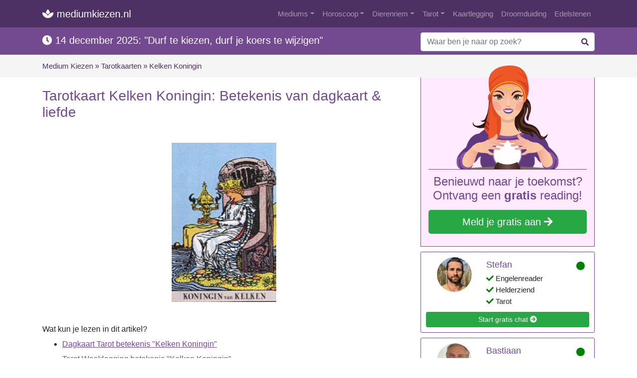

--- FILE ---
content_type: text/html; charset=UTF-8
request_url: https://www.mediumkiezen.nl/tarotkaarten/kelken-koningin/
body_size: 8610
content:
<!doctype html>
<html lang="nl">
<head>
<meta charset="utf-8">
<meta name="viewport" content="width=device-width, initial-scale=1, shrink-to-fit=no">
<title>
Tarotkaart Kelken Koningin: Betekenis van dagkaart & liefde	</title>
<link rel="stylesheet" type="text/css" href="//www.mediumkiezen.nl/wp-content/cache/wpfc-minified/1yu4it6w/ffs1p.css" media="all"/>
<link rel="stylesheet" href="https://use.fontawesome.com/releases/v5.7.0/css/all.css" integrity="sha384-lZN37f5QGtY3VHgisS14W3ExzMWZxybE1SJSEsQp9S+oqd12jhcu+A56Ebc1zFSJ" crossorigin="anonymous">
<script async src="https://www.googletagmanager.com/gtag/js?id=UA-138673579-1"></script>
<script>window.dataLayer=window.dataLayer||[];
function gtag(){dataLayer.push(arguments);}
gtag('js', new Date());
gtag('config', 'UA-138673579-1');</script>
<meta name='robots' content='max-image-preview:large'/>
<link rel="stylesheet" type="text/css" href="//www.mediumkiezen.nl/wp-content/cache/wpfc-minified/jz5zqz6s/ffs1p.css" media="all"/>
<style id='global-styles-inline-css'>body{--wp--preset--color--black:#000000;--wp--preset--color--cyan-bluish-gray:#abb8c3;--wp--preset--color--white:#ffffff;--wp--preset--color--pale-pink:#f78da7;--wp--preset--color--vivid-red:#cf2e2e;--wp--preset--color--luminous-vivid-orange:#ff6900;--wp--preset--color--luminous-vivid-amber:#fcb900;--wp--preset--color--light-green-cyan:#7bdcb5;--wp--preset--color--vivid-green-cyan:#00d084;--wp--preset--color--pale-cyan-blue:#8ed1fc;--wp--preset--color--vivid-cyan-blue:#0693e3;--wp--preset--color--vivid-purple:#9b51e0;--wp--preset--gradient--vivid-cyan-blue-to-vivid-purple:linear-gradient(135deg,rgba(6,147,227,1) 0%,rgb(155,81,224) 100%);--wp--preset--gradient--light-green-cyan-to-vivid-green-cyan:linear-gradient(135deg,rgb(122,220,180) 0%,rgb(0,208,130) 100%);--wp--preset--gradient--luminous-vivid-amber-to-luminous-vivid-orange:linear-gradient(135deg,rgba(252,185,0,1) 0%,rgba(255,105,0,1) 100%);--wp--preset--gradient--luminous-vivid-orange-to-vivid-red:linear-gradient(135deg,rgba(255,105,0,1) 0%,rgb(207,46,46) 100%);--wp--preset--gradient--very-light-gray-to-cyan-bluish-gray:linear-gradient(135deg,rgb(238,238,238) 0%,rgb(169,184,195) 100%);--wp--preset--gradient--cool-to-warm-spectrum:linear-gradient(135deg,rgb(74,234,220) 0%,rgb(151,120,209) 20%,rgb(207,42,186) 40%,rgb(238,44,130) 60%,rgb(251,105,98) 80%,rgb(254,248,76) 100%);--wp--preset--gradient--blush-light-purple:linear-gradient(135deg,rgb(255,206,236) 0%,rgb(152,150,240) 100%);--wp--preset--gradient--blush-bordeaux:linear-gradient(135deg,rgb(254,205,165) 0%,rgb(254,45,45) 50%,rgb(107,0,62) 100%);--wp--preset--gradient--luminous-dusk:linear-gradient(135deg,rgb(255,203,112) 0%,rgb(199,81,192) 50%,rgb(65,88,208) 100%);--wp--preset--gradient--pale-ocean:linear-gradient(135deg,rgb(255,245,203) 0%,rgb(182,227,212) 50%,rgb(51,167,181) 100%);--wp--preset--gradient--electric-grass:linear-gradient(135deg,rgb(202,248,128) 0%,rgb(113,206,126) 100%);--wp--preset--gradient--midnight:linear-gradient(135deg,rgb(2,3,129) 0%,rgb(40,116,252) 100%);--wp--preset--duotone--dark-grayscale:url('#wp-duotone-dark-grayscale');--wp--preset--duotone--grayscale:url('#wp-duotone-grayscale');--wp--preset--duotone--purple-yellow:url('#wp-duotone-purple-yellow');--wp--preset--duotone--blue-red:url('#wp-duotone-blue-red');--wp--preset--duotone--midnight:url('#wp-duotone-midnight');--wp--preset--duotone--magenta-yellow:url('#wp-duotone-magenta-yellow');--wp--preset--duotone--purple-green:url('#wp-duotone-purple-green');--wp--preset--duotone--blue-orange:url('#wp-duotone-blue-orange');--wp--preset--font-size--small:13px;--wp--preset--font-size--medium:20px;--wp--preset--font-size--large:36px;--wp--preset--font-size--x-large:42px;--wp--preset--spacing--20:0.44rem;--wp--preset--spacing--30:0.67rem;--wp--preset--spacing--40:1rem;--wp--preset--spacing--50:1.5rem;--wp--preset--spacing--60:2.25rem;--wp--preset--spacing--70:3.38rem;--wp--preset--spacing--80:5.06rem;}:where(.is-layout-flex){gap:0.5em;}body .is-layout-flow > .alignleft{float:left;margin-inline-start:0;margin-inline-end:2em;}body .is-layout-flow > .alignright{float:right;margin-inline-start:2em;margin-inline-end:0;}body .is-layout-flow > .aligncenter{margin-left:auto !important;margin-right:auto !important;}body .is-layout-constrained > .alignleft{float:left;margin-inline-start:0;margin-inline-end:2em;}body .is-layout-constrained > .alignright{float:right;margin-inline-start:2em;margin-inline-end:0;}body .is-layout-constrained > .aligncenter{margin-left:auto !important;margin-right:auto !important;}body .is-layout-constrained > :where(:not(.alignleft):not(.alignright):not(.alignfull)){max-width:var(--wp--style--global--content-size);margin-left:auto !important;margin-right:auto !important;}body .is-layout-constrained > .alignwide{max-width:var(--wp--style--global--wide-size);}body .is-layout-flex{display:flex;}body .is-layout-flex{flex-wrap:wrap;align-items:center;}body .is-layout-flex > *{margin:0;}:where(.wp-block-columns.is-layout-flex){gap:2em;}.has-black-color{color:var(--wp--preset--color--black) !important;}.has-cyan-bluish-gray-color{color:var(--wp--preset--color--cyan-bluish-gray) !important;}.has-white-color{color:var(--wp--preset--color--white) !important;}.has-pale-pink-color{color:var(--wp--preset--color--pale-pink) !important;}.has-vivid-red-color{color:var(--wp--preset--color--vivid-red) !important;}.has-luminous-vivid-orange-color{color:var(--wp--preset--color--luminous-vivid-orange) !important;}.has-luminous-vivid-amber-color{color:var(--wp--preset--color--luminous-vivid-amber) !important;}.has-light-green-cyan-color{color:var(--wp--preset--color--light-green-cyan) !important;}.has-vivid-green-cyan-color{color:var(--wp--preset--color--vivid-green-cyan) !important;}.has-pale-cyan-blue-color{color:var(--wp--preset--color--pale-cyan-blue) !important;}.has-vivid-cyan-blue-color{color:var(--wp--preset--color--vivid-cyan-blue) !important;}.has-vivid-purple-color{color:var(--wp--preset--color--vivid-purple) !important;}.has-black-background-color{background-color:var(--wp--preset--color--black) !important;}.has-cyan-bluish-gray-background-color{background-color:var(--wp--preset--color--cyan-bluish-gray) !important;}.has-white-background-color{background-color:var(--wp--preset--color--white) !important;}.has-pale-pink-background-color{background-color:var(--wp--preset--color--pale-pink) !important;}.has-vivid-red-background-color{background-color:var(--wp--preset--color--vivid-red) !important;}.has-luminous-vivid-orange-background-color{background-color:var(--wp--preset--color--luminous-vivid-orange) !important;}.has-luminous-vivid-amber-background-color{background-color:var(--wp--preset--color--luminous-vivid-amber) !important;}.has-light-green-cyan-background-color{background-color:var(--wp--preset--color--light-green-cyan) !important;}.has-vivid-green-cyan-background-color{background-color:var(--wp--preset--color--vivid-green-cyan) !important;}.has-pale-cyan-blue-background-color{background-color:var(--wp--preset--color--pale-cyan-blue) !important;}.has-vivid-cyan-blue-background-color{background-color:var(--wp--preset--color--vivid-cyan-blue) !important;}.has-vivid-purple-background-color{background-color:var(--wp--preset--color--vivid-purple) !important;}.has-black-border-color{border-color:var(--wp--preset--color--black) !important;}.has-cyan-bluish-gray-border-color{border-color:var(--wp--preset--color--cyan-bluish-gray) !important;}.has-white-border-color{border-color:var(--wp--preset--color--white) !important;}.has-pale-pink-border-color{border-color:var(--wp--preset--color--pale-pink) !important;}.has-vivid-red-border-color{border-color:var(--wp--preset--color--vivid-red) !important;}.has-luminous-vivid-orange-border-color{border-color:var(--wp--preset--color--luminous-vivid-orange) !important;}.has-luminous-vivid-amber-border-color{border-color:var(--wp--preset--color--luminous-vivid-amber) !important;}.has-light-green-cyan-border-color{border-color:var(--wp--preset--color--light-green-cyan) !important;}.has-vivid-green-cyan-border-color{border-color:var(--wp--preset--color--vivid-green-cyan) !important;}.has-pale-cyan-blue-border-color{border-color:var(--wp--preset--color--pale-cyan-blue) !important;}.has-vivid-cyan-blue-border-color{border-color:var(--wp--preset--color--vivid-cyan-blue) !important;}.has-vivid-purple-border-color{border-color:var(--wp--preset--color--vivid-purple) !important;}.has-vivid-cyan-blue-to-vivid-purple-gradient-background{background:var(--wp--preset--gradient--vivid-cyan-blue-to-vivid-purple) !important;}.has-light-green-cyan-to-vivid-green-cyan-gradient-background{background:var(--wp--preset--gradient--light-green-cyan-to-vivid-green-cyan) !important;}.has-luminous-vivid-amber-to-luminous-vivid-orange-gradient-background{background:var(--wp--preset--gradient--luminous-vivid-amber-to-luminous-vivid-orange) !important;}.has-luminous-vivid-orange-to-vivid-red-gradient-background{background:var(--wp--preset--gradient--luminous-vivid-orange-to-vivid-red) !important;}.has-very-light-gray-to-cyan-bluish-gray-gradient-background{background:var(--wp--preset--gradient--very-light-gray-to-cyan-bluish-gray) !important;}.has-cool-to-warm-spectrum-gradient-background{background:var(--wp--preset--gradient--cool-to-warm-spectrum) !important;}.has-blush-light-purple-gradient-background{background:var(--wp--preset--gradient--blush-light-purple) !important;}.has-blush-bordeaux-gradient-background{background:var(--wp--preset--gradient--blush-bordeaux) !important;}.has-luminous-dusk-gradient-background{background:var(--wp--preset--gradient--luminous-dusk) !important;}.has-pale-ocean-gradient-background{background:var(--wp--preset--gradient--pale-ocean) !important;}.has-electric-grass-gradient-background{background:var(--wp--preset--gradient--electric-grass) !important;}.has-midnight-gradient-background{background:var(--wp--preset--gradient--midnight) !important;}.has-small-font-size{font-size:var(--wp--preset--font-size--small) !important;}.has-medium-font-size{font-size:var(--wp--preset--font-size--medium) !important;}.has-large-font-size{font-size:var(--wp--preset--font-size--large) !important;}.has-x-large-font-size{font-size:var(--wp--preset--font-size--x-large) !important;}
.wp-block-navigation a:where(:not(.wp-element-button)){color:inherit;}:where(.wp-block-columns.is-layout-flex){gap:2em;}
.wp-block-pullquote{font-size:1.5em;line-height:1.6;}</style>
<link rel="https://api.w.org/" href="https://www.mediumkiezen.nl/wp-json/"/><link rel="alternate" type="application/json" href="https://www.mediumkiezen.nl/wp-json/wp/v2/tarotkaarten/2539"/><link rel='shortlink' href='https://www.mediumkiezen.nl/?p=2539'/>
<link rel="alternate" type="application/json+oembed" href="https://www.mediumkiezen.nl/wp-json/oembed/1.0/embed?url=https%3A%2F%2Fwww.mediumkiezen.nl%2Ftarotkaarten%2Fkelken-koningin%2F"/>
<link rel="alternate" type="text/xml+oembed" href="https://www.mediumkiezen.nl/wp-json/oembed/1.0/embed?url=https%3A%2F%2Fwww.mediumkiezen.nl%2Ftarotkaarten%2Fkelken-koningin%2F&#038;format=xml"/>
<link rel="icon" href="https://www.mediumkiezen.nl/wp-content/uploads/2019/06/cropped-81007981-e166-45c4-bb14-1ba7f558d461-1-32x32.png" sizes="32x32"/>
<link rel="icon" href="https://www.mediumkiezen.nl/wp-content/uploads/2019/06/cropped-81007981-e166-45c4-bb14-1ba7f558d461-1-192x192.png" sizes="192x192"/>
<link rel="apple-touch-icon" href="https://www.mediumkiezen.nl/wp-content/uploads/2019/06/cropped-81007981-e166-45c4-bb14-1ba7f558d461-1-180x180.png"/>
<meta name="msapplication-TileImage" content="https://www.mediumkiezen.nl/wp-content/uploads/2019/06/cropped-81007981-e166-45c4-bb14-1ba7f558d461-1-270x270.png"/>
<script data-wpfc-render="false">var Wpfcll={s:[],osl:0,scroll:false,i:function(){Wpfcll.ss();window.addEventListener('load',function(){window.addEventListener("DOMSubtreeModified",function(e){Wpfcll.osl=Wpfcll.s.length;Wpfcll.ss();if(Wpfcll.s.length > Wpfcll.osl){Wpfcll.ls(false);}},false);Wpfcll.ls(true);});window.addEventListener('scroll',function(){Wpfcll.scroll=true;Wpfcll.ls(false);});window.addEventListener('resize',function(){Wpfcll.scroll=true;Wpfcll.ls(false);});window.addEventListener('click',function(){Wpfcll.scroll=true;Wpfcll.ls(false);});},c:function(e,pageload){var w=document.documentElement.clientHeight || body.clientHeight;var n=0;if(pageload){n=0;}else{n=(w > 800) ? 800:200;n=Wpfcll.scroll ? 800:n;}var er=e.getBoundingClientRect();var t=0;var p=e.parentNode ? e.parentNode:false;if(typeof p.getBoundingClientRect=="undefined"){var pr=false;}else{var pr=p.getBoundingClientRect();}if(er.x==0 && er.y==0){for(var i=0;i < 10;i++){if(p){if(pr.x==0 && pr.y==0){if(p.parentNode){p=p.parentNode;}if(typeof p.getBoundingClientRect=="undefined"){pr=false;}else{pr=p.getBoundingClientRect();}}else{t=pr.top;break;}}};}else{t=er.top;}if(w - t+n > 0){return true;}return false;},r:function(e,pageload){var s=this;var oc,ot;try{oc=e.getAttribute("data-wpfc-original-src");ot=e.getAttribute("data-wpfc-original-srcset");originalsizes=e.getAttribute("data-wpfc-original-sizes");if(s.c(e,pageload)){if(oc || ot){if(e.tagName=="DIV" || e.tagName=="A" || e.tagName=="SPAN"){e.style.backgroundImage="url("+oc+")";e.removeAttribute("data-wpfc-original-src");e.removeAttribute("data-wpfc-original-srcset");e.removeAttribute("onload");}else{if(oc){e.setAttribute('src',oc);}if(ot){e.setAttribute('srcset',ot);}if(originalsizes){e.setAttribute('sizes',originalsizes);}if(e.getAttribute("alt") && e.getAttribute("alt")=="blank"){e.removeAttribute("alt");}e.removeAttribute("data-wpfc-original-src");e.removeAttribute("data-wpfc-original-srcset");e.removeAttribute("data-wpfc-original-sizes");e.removeAttribute("onload");if(e.tagName=="IFRAME"){var y="https://www.youtube.com/embed/";if(navigator.userAgent.match(/\sEdge?\/\d/i)){e.setAttribute('src',e.getAttribute("src").replace(/.+\/templates\/youtube\.html\#/,y));}e.onload=function(){if(typeof window.jQuery !="undefined"){if(jQuery.fn.fitVids){jQuery(e).parent().fitVids({customSelector:"iframe[src]"});}}var s=e.getAttribute("src").match(/templates\/youtube\.html\#(.+)/);if(s){try{var i=e.contentDocument || e.contentWindow;if(i.location.href=="about:blank"){e.setAttribute('src',y+s[1]);}}catch(err){e.setAttribute('src',y+s[1]);}}}}}}else{if(e.tagName=="NOSCRIPT"){if(jQuery(e).attr("data-type")=="wpfc"){e.removeAttribute("data-type");jQuery(e).after(jQuery(e).text());}}}}}catch(error){console.log(error);console.log("==>",e);}},ss:function(){var i=Array.prototype.slice.call(document.getElementsByTagName("img"));var f=Array.prototype.slice.call(document.getElementsByTagName("iframe"));var d=Array.prototype.slice.call(document.getElementsByTagName("div"));var a=Array.prototype.slice.call(document.getElementsByTagName("a"));var s=Array.prototype.slice.call(document.getElementsByTagName("span"));var n=Array.prototype.slice.call(document.getElementsByTagName("noscript"));this.s=i.concat(f).concat(d).concat(a).concat(s).concat(n);},ls:function(pageload){var s=this;[].forEach.call(s.s,function(e,index){s.r(e,pageload);});}};document.addEventListener('DOMContentLoaded',function(){wpfci();});function wpfci(){Wpfcll.i();}</script>
</head>
<body class="tarotkaarten-template-default single single-tarotkaarten postid-2539">
<nav class="navbar navbar-purple navbar-expand-md navbar-dark bg-dark">
<div class="container">
<a class="navbar-brand" href="https://www.mediumkiezen.nl"><i class="fas fa-spa"></i> mediumkiezen.nl</a>
<button class="navbar-toggler" type="button" data-toggle="collapse" data-target="#navbarsExample07" aria-controls="navbarsExample07" aria-expanded="false" aria-label="Toggle navigation">
<span class="navbar-toggler-icon"></span>
</button>
<div class="collapse navbar-collapse" id="navbarsExample07">
<ul class="navbar-nav ml-auto">
<li class="nav-item dropdown"> <a class="nav-link dropdown-toggle" href="#" id="dropdown01" data-toggle="dropdown" aria-haspopup="true" aria-expanded="false">Mediums</a> <div class="dropdown-menu" aria-labelledby="dropdown01"> <a class="dropdown-item" href="https://www.mediumkiezen.nl/betrouwbaar-medium/">Online Medium</a> <a class="dropdown-item" href="https://www.mediumkiezen.nl/paragnost/">Paragnost</a> <a class="dropdown-item" href="https://www.mediumkiezen.nl/waarzegger/">Waarzegster</a> <a class="dropdown-item" href="https://www.mediumkiezen.nl/helderziende/">Helderziende</a> <a class="dropdown-item" href="https://www.mediumkiezen.nl/toekomstvoorspelling/">Toekomstvoorspelling</a> <a class="dropdown-item" href="https://www.mediumkiezen.nl/pendelen/">Pendelen</a></div></li>
<li class="nav-item dropdown"> <a class="nav-link dropdown-toggle" href="#" id="dropdown01" data-toggle="dropdown" aria-haspopup="true" aria-expanded="false">Horoscoop</a> <div class="dropdown-menu" aria-labelledby="dropdown01"> <a class="dropdown-item" href="https://www.mediumkiezen.nl/horoscoop-steenbok/">Steenbok</a> <a class="dropdown-item" href="https://www.mediumkiezen.nl/horoscoop-waterman/">Waterman</a> <a class="dropdown-item" href="https://www.mediumkiezen.nl/horoscoop-weegschaal/">Weegschaal</a> <a class="dropdown-item" href="https://www.mediumkiezen.nl/horoscoop-tweeling/">Tweeling</a> <a class="dropdown-item" href="https://www.mediumkiezen.nl/horoscoop-maagd/">Maagd</a> <a class="dropdown-item" href="https://www.mediumkiezen.nl/horoscoop-boogschutter/">Boogschutter</a> <a class="dropdown-item" href="https://www.mediumkiezen.nl/horoscoop-ram/">Ram</a> <a class="dropdown-item" href="https://www.mediumkiezen.nl/horoscoop-leeuw/">Leeuw</a> <a class="dropdown-item" href="https://www.mediumkiezen.nl/horoscoop-kreeft/">Kreeft</a> <a class="dropdown-item" href="https://www.mediumkiezen.nl/horoscoop-vissen/">Vissen</a> <a class="dropdown-item" href="https://www.mediumkiezen.nl/horoscoop-schorpioen/">Schorpioen</a> <a class="dropdown-item" href="https://www.mediumkiezen.nl/horoscoop-stier/">Stier</a> <a class="dropdown-item" href="https://www.mediumkiezen.nl/horoscoop/">Alle Horoscopen</a> <a class="dropdown-item" href="https://www.mediumkiezen.nl/jaarhoroscoop/">Jaarhoroscoop</a></div></li>
<li class="nav-item dropdown"> <a class="nav-link dropdown-toggle" href="#" id="dropdown01" data-toggle="dropdown" aria-haspopup="true" aria-expanded="false">Dierenriem</a> <div class="dropdown-menu" aria-labelledby="dropdown01"> <a class="dropdown-item" href="https://www.mediumkiezen.nl/rat/">Rat</a> <a class="dropdown-item" href="https://www.mediumkiezen.nl/os/">OS</a> <a class="dropdown-item" href="https://www.mediumkiezen.nl/tijger/">Tijger</a> <a class="dropdown-item" href="https://www.mediumkiezen.nl/haas/">Haas</a> <a class="dropdown-item" href="https://www.mediumkiezen.nl/draak/">Draak</a> <a class="dropdown-item" href="https://www.mediumkiezen.nl/slang/">Slang</a> <a class="dropdown-item" href="https://www.mediumkiezen.nl/paard/">Paard</a> <a class="dropdown-item" href="https://www.mediumkiezen.nl/geit/">Geit</a> <a class="dropdown-item" href="https://www.mediumkiezen.nl/aap/">Aap</a> <a class="dropdown-item" href="https://www.mediumkiezen.nl/haan/">Haan</a> <a class="dropdown-item" href="https://www.mediumkiezen.nl/hond/">Hond</a> <a class="dropdown-item" href="https://www.mediumkiezen.nl/varken/">Varken</a> <a class="dropdown-item" href="https://www.mediumkiezen.nl/chinese-dierenriem/">Chinese<br>Dierenriem</a> <a class="dropdown-item" href="https://www.mediumkiezen.nl/chinese-horoscoop-2020/">Jaar 2020</a></div></li>
<li class="nav-item dropdown"> <a class="nav-link dropdown-toggle" href="#" id="dropdown01" data-toggle="dropdown" aria-haspopup="true" aria-expanded="false">Tarot</a> <div class="dropdown-menu" aria-labelledby="dropdown01"> <a class="dropdown-item" href="https://www.mediumkiezen.nl/tarotkaarten/">Tarotkaarten</a> <a class="dropdown-item" href="https://www.mediumkiezen.nl/tarot-dagkaart/">Tarot dagkaart</a> <a class="dropdown-item" href="https://www.mediumkiezen.nl/weeklegging">Tarot weeklegging</a> <a class="dropdown-item" href="https://www.mediumkiezen.nl/tarot-liefde/">Tarot Liefde</a> <a class="dropdown-item" href="https://www.mediumkiezen.nl/ja-nee-tarot/">Ja/Nee Tarot</a></div></li>
<li class="nav-item"> <a class="nav-link" href="https://www.mediumkiezen.nl/kaartlegging/">Kaartlegging</a> </li>
<li class="nav-item"> <a class="nav-link" href="https://www.mediumkiezen.nl/droomverklaringen/">Droomduiding</a> </li>
<li class="nav-item"> <a class="nav-link" href="https://www.mediumkiezen.nl/stenen-en-mineralen/">Edelstenen</a> </li>
</ul></div></div></nav>
<div class="pink">
<div class="container">
<div class="row">
<div class="quote col-md-7 col-lg-8"> <p><i class="fas fa-clock"></i> 14 december 2025: "Durf te kiezen, durf je koers te wijzigen"</p></div><div class="col-md-5 col-lg-4"> <form class="form" method="get" action="https://www.mediumkiezen.nl"> <input class="form-control" type="text" name="s" placeholder="Waar ben je naar op zoek?" aria-label="Search"> <i class="fas fa-search"></i> </form></div></div></div></div><div class="bread">
<div class="container"> <nav class="breadcrumb"> <ol itemscope itemtype="http://schema.org/BreadcrumbList"> <li itemprop="itemListElement" itemscope itemtype="http://schema.org/ListItem"> <a itemprop="item" href="https://www.mediumkiezen.nl"> <span itemprop="name">Medium Kiezen</span></a> <meta itemprop="position" content="1"/> </li> <span class="divider">» </span> <li itemprop="itemListElement" itemscope itemtype="http://schema.org/ListItem"> <a itemprop="item" href="https://www.mediumkiezen.nl/tarotkaarten/"> <span itemprop="name">Tarotkaarten</span></a> <meta itemprop="position" content="2"/> </li> <span class="divider">» </span> <li itemprop="itemListElement" itemscope itemtype="http://schema.org/ListItem"> <a itemprop="item" href="https://www.mediumkiezen.nl/tarotkaarten/kelken-koningin/"> <span itemprop="name">Kelken Koningin</span></a> <meta itemprop="position" content="3"/> </li> </ol> </nav></div></div><div class="content content-single mb-3">
<div class="container">	
<div class="row">
<div class="col-md-8">
<div id="post-2539" class="post-2539 tarotkaarten type-tarotkaarten status-publish hentry">
<header class="entry-header">
<div class="h1-title"> <h1 class="entry-title">Tarotkaart Kelken Koningin: Betekenis van dagkaart & liefde</h1></div></header>
<div class="entry-content">
<div class="setkaart">
<center>
<div class="image"><img src="https://www.mediumkiezen.nl/wp-content/uploads/2019/11/k13.jpg"></div></center></div><div class="index"><strong>Wat kun je lezen in dit artikel?</strong><ul class="index"><li><a href="https://www.mediumkiezen.nl/tarotkaarten/kelken-koningin/#dagkaart-tarot-betekenis-kelken-koningin">Dagkaart Tarot betekenis "Kelken Koningin"</a></li><li><a href="https://www.mediumkiezen.nl/tarotkaarten/kelken-koningin/#tarot-weeklegging-betekenis-kelken-koningin">Tarot Weeklegging betekenis "Kelken Koningin"</a></li><li><a href="https://www.mediumkiezen.nl/tarotkaarten/kelken-koningin/#ja-nee-tarot-betekenis-kelken-koningin">Ja/Nee Tarot betekenis "Kelken Koningin"</a></li><li><a href="https://www.mediumkiezen.nl/tarotkaarten/kelken-koningin/#liefde-tarot-betekenis-kelken-koningin">Liefde Tarot betekenis "Kelken Koningin"</a></li><li><a href="https://www.mediumkiezen.nl/tarotkaarten/kelken-koningin/#kelken-betekenis-kelken-koningin">Kelken betekenis "Kelken Koningin"</a></li></ul></div><hr><h2 id="dagkaart-tarot-betekenis-kelken-koningin">Dagkaart Tarot betekenis "Kelken Koningin"</h2><p>Er staat je een dag vol emoties te wachten. Geef je aan deze emoties over, want gevoel is irrationeel en kan niet worden gecontroleerd.</p>
<a rel="nofollow" target="_blank" href="https://www.mediumkiezen.nl/kaartenset/tarot-daglegging/" class="btn btn-success btn-lg btn-100">Trek een "Dagkaart Tarot" kaart <i class="fas fa-arrow-right"></i></a><hr><h2 id="tarot-weeklegging-betekenis-kelken-koningin">Tarot Weeklegging betekenis "Kelken Koningin"</h2><p>De Kelken Koningin geeft aan dat er een persoon, gebeurtenis of ervaring op je pad kan komen die zorgt voor een zee aan emoties. Liefde en relaties zijn niet altijd rozengeur en maneschijn: ze leveren ook verdriet op. De Kelken Koningin laat zien dat beide emoties kunnen optreden. Gevoel kan niet worden gecontroleerd met rationeel denken en kan daardoor beangstigend zijn, zeker een zee aan overweldigende emoties die op je pad kan komen.</p>
<a rel="nofollow" target="_blank" href="https://www.mediumkiezen.nl/kaartenset/tarot-weeklegging/" class="btn btn-success btn-lg btn-100">Trek een "Tarot Weeklegging" kaart <i class="fas fa-arrow-right"></i></a><hr><h2 id="ja-nee-tarot-betekenis-kelken-koningin">Ja/Nee Tarot betekenis "Kelken Koningin"</h2><p><strong>Ja of Nee:</strong> Ja</p>
<p>Ja, help. De Kelken Koningin heeft een sterk inlevingsvermogen. Daarnaast is het een wijze en liefdevolle kaart die staat voor fijngevoeligheid. Deze kaart draait om het helpen van anderen met je eigen kracht.</p>
<a rel="nofollow" target="_blank" href="https://www.mediumkiezen.nl/kaartenset/tarot-ja-nee/" class="btn btn-success btn-lg btn-100">Trek een "Ja/Nee Tarot" kaart <i class="fas fa-arrow-right"></i></a><hr><h2 id="liefde-tarot-betekenis-kelken-koningin">Liefde Tarot betekenis "Kelken Koningin"</h2><p>De Bekers Koningin is een zorgzame en spirituele vrouw. De Koningin heeft behoefte aan genegenheid. Soms is het voor de Koningin moeilijk om trouw te blijven.</p>
<p>Zorgzaam, spiritueel en zo trouw als een hond. Dat is de Kelken Koningin op de kop.</p>
<a rel="nofollow" target="_blank" href="https://www.mediumkiezen.nl/kaartenset/tarot-kaarten-liefde/" class="btn btn-success btn-lg btn-100">Trek een "Liefde Tarot" kaart <i class="fas fa-arrow-right"></i></a><hr><h2 id="kelken-betekenis-kelken-koningin">Kelken betekenis "Kelken Koningin"</h2><p>Koningin Kelken zit op een troon aan de rand van het water. Haar cape weerspiegelt het water, en ook haar troon werd voorzien van golven (op sommige kaarten ook een zeemeerminnenkind met een vis). Onder en om haar voeten liggen keien, en in haar rechterhand houdt ze een extravagant versierde kelk waar ze geïntrigeerd naar kijkt.</p>
<p>Het water duidt weer op het collectieve bewustzijn en het emotionele, maar wordt op deze kaart ook aan het creatieve verbonden. De keien waar haar voeten op rusten zouden verbeelden dat zij in contact staat met die aspecten van het leven, maar ze onder controle heeft. Ze raken haar slechts in die mate dat zij hen haar laat raken.</p>
<p>De kelk, en vooral hoezeer die versierd werd, verwijst naar haar spirituele gaven en hoe ontwikkeld die zijn. Ze zou bijvoorbeeld erg goed kunnen aanvoelen hoe het met haar naasten gaat, en leest mensen als geen ander.</p>
<p><strong>Betekenis:</strong> Wanneer deze kaart naar een persoon verwijst, is dit vaak een intuïtieve, mogelijk spiritueel of paranormaal begaafde dame. Ze is zachtaardig en misschien wel sensueel. De kaart kan echter ook verwijzen naar het gevoel op je plaats te zijn, een beetje als een vis in het water. De vraagsteller is helemaal ‘in touch’ met zichzelf.</p>
<p><strong>Omgekeerd:</strong> Omgekeerd kan de kaart duiden op een negatieve relatie, mogelijk met een geliefde. Er is ook nood aan zelfliefde (misschien is het gebrek aan zelfliefde wel een van de factoren waar de negatieve relatie onder lijdt), en de vraagsteller zou even de tijd moeten nemen om voor zichzelf te zorgen.</p>
<a rel="nofollow" target="_blank" href="https://www.mediumkiezen.nl/kaartenset/kelken-tarotkaarten/" class="btn btn-success btn-lg btn-100">Trek een "Kelken tarotkaarten" kaart <i class="fas fa-arrow-right"></i></a><hr><a class="mediumastrofoto" href="https://www.mediumkiezen.nl/out/medium/" target="_blank" rel="nofollow noopener noreferrer"><img onload="Wpfcll.r(this,true);" src="[data-uri]" data-wpfc-original-src="https://www.mediumkiezen.nl/wp-content/uploads/2022/06/voorspelling.png" alt="consult"></a><div class="mediumastro"><h3>Benieuwd naar je toekomst? Ontvang een <strong>gratis</strong> reading!</h3><p>Weten wat jouw staat te wachten met betrekking tot je relatie, werk of financiën? Start een gratis reading met een medium en ontdek wat de toekomst voor jouw in petto heeft.</p><a class="btn btn-lg btn-success btn-100" href="https://www.mediumkiezen.nl/out/medium/" target="_blank" rel="nofollow noopener noreferrer">Meld je gratis aan <i class="fas fa-arrow-circle-right"></i></a></div><hr>
<div class="news"> <h3>Bekijk ook deze gerelateerde artikelen <i class="fas fa-level-down-alt"></i></h3> <ul> <li><a href="https://www.mediumkiezen.nl/tarotkaarten/">Tarot: gratis online tarotkaarten legging</a></li> <li><a href="https://www.mediumkiezen.nl/tarot-dagkaart/">Dagtarot: gratis tarot dagkaart trekken (+ betekenis en uitleg)</a></li> <li><a href="https://www.mediumkiezen.nl/tarot-liefde/">Tarot Liefde: gratis weeklegging, dagkaart en ja/nee trekking</a></li> <li><a href="https://www.mediumkiezen.nl/ja-nee-tarot/">Ja of Nee Tarot kaarten Orakel – online legging</a></li> </ul></div></div></div></div><div class="col-md-4 single-sidebar">
<div class="sticky"> <a href="https://www.mediumkiezen.nl/out/medium/" class="mediumastrofoto" target="_blank" rel="nofollow"><img src="https://www.mediumkiezen.nl/wp-content/uploads/2022/06/voorspelling.png"></a> <h4>Benieuwd naar je toekomst? Ontvang een <strong>gratis</strong> reading!</h4> <a class="btn btn-success btn-100 btn-lg" href="https://www.mediumkiezen.nl/out/medium/" target="_blank" rel="nofollow">Meld je gratis aan <i class="fas fa-arrow-right"></i></a></div><div class="mediums">
<div class="medium nr1">
<div class="image"> <img onload="Wpfcll.r(this,true);" src="[data-uri]" data-wpfc-original-src="https://bunnycdn.mediumcdn.com/img/mediums/avatars/LaSHPWHQoScGtD4d.200x200.jpg" alt="medium die"></div><div class="text"> <h5>Stefan</h5> <ul> <li><i class="fas fa-check"></i> Engelenreader</li> <li><i class="fas fa-check"></i> Helderziend</li> <li><i class="fas fa-check"></i> Tarot</li> </ul></div><a href="https://www.mediumkiezen.nl/out/medium/" target="_blank" rel="nofollow" class="btn btn-sm btn-success">Start gratis chat <i class="fas fa-arrow-circle-right"></i></a>
<div class="green animated infinite pulse"></div></div><div class="medium nr2">
<div class="image"> <img onload="Wpfcll.r(this,true);" src="[data-uri]" data-wpfc-original-src="https://bunnycdn.mediumcdn.com/img/mediums/avatars/1Wj7qr55gff9MVem.200x200.jpg" alt="medium die"></div><div class="text"> <h5>Bastiaan</h5> <ul> <li><i class="fas fa-check"></i> Engelenreader</li> <li><i class="fas fa-check"></i> Spiritueel Coach</li> <li><i class="fas fa-check"></i> Tarot</li> </ul></div><a href="https://www.mediumkiezen.nl/out/medium/" target="_blank" rel="nofollow" class="btn btn-sm btn-success">Start gratis chat <i class="fas fa-arrow-circle-right"></i></a>
<div class="green animated infinite pulse"></div></div><div class="medium nr3">
<div class="image"> <img onload="Wpfcll.r(this,true);" src="[data-uri]" data-wpfc-original-src="https://bunnycdn.mediumcdn.com/img/mediums/avatars/A7SfISM5Yd4WCVRW.200x200.jpg" alt="medium die"></div><div class="text"> <h5>Aurora & Kyan</h5> <ul> <li><i class="fas fa-check"></i> Engelenreader</li> <li><i class="fas fa-check"></i> Helderziend</li> <li><i class="fas fa-check"></i> Zesde zintuig</li> </ul></div><a href="https://www.mediumkiezen.nl/out/medium/" target="_blank" rel="nofollow" class="btn btn-sm btn-success">Start gratis chat <i class="fas fa-arrow-circle-right"></i></a>
<div class="green animated infinite pulse"></div></div><div class="medium nr4">
<div class="image"> <img onload="Wpfcll.r(this,true);" src="[data-uri]" data-wpfc-original-src="https://bunnycdn.mediumcdn.com/img/mediums/avatars/TfM6cSr0H8vmOK5M.200x200.jpg" alt="medium die"></div><div class="text"> <h5>Matteo</h5> <ul> <li><i class="fas fa-check"></i> Relatie Coach</li> <li><i class="fas fa-check"></i> Specialist in droomverklaringen</li> <li><i class="fas fa-check"></i> Spiritueel Coach</li> </ul></div><a href="https://www.mediumkiezen.nl/out/medium/" target="_blank" rel="nofollow" class="btn btn-sm btn-success">Start gratis chat <i class="fas fa-arrow-circle-right"></i></a>
<div class="green animated infinite pulse"></div></div><div class="medium nr5">
<div class="image"> <img onload="Wpfcll.r(this,true);" src="[data-uri]" data-wpfc-original-src="https://bunnycdn.mediumcdn.com/img/mediums/avatars/sbQfqH2JfWFORiM1.200x200.jpg" alt="medium die"></div><div class="text"> <h5>Mia</h5> <ul> <li><i class="fas fa-check"></i> Engelenreader</li> <li><i class="fas fa-check"></i> Helderziend</li> <li><i class="fas fa-check"></i> Foto reading</li> </ul></div><a href="https://www.mediumkiezen.nl/out/medium/" target="_blank" rel="nofollow" class="btn btn-sm btn-success">Start gratis chat <i class="fas fa-arrow-circle-right"></i></a>
<div class="green animated infinite pulse"></div></div><div class="medium nr6">
<div class="image"> <img onload="Wpfcll.r(this,true);" src="[data-uri]" data-wpfc-original-src="https://bunnycdn.mediumcdn.com/img/mediums/avatars/1DKxDMuksNicCzEI.200x200.jpg" alt="medium die"></div><div class="text"> <h5>Marlo</h5> <ul> <li><i class="fas fa-check"></i> Engelenreader</li> <li><i class="fas fa-check"></i> Lichtgidsen</li> <li><i class="fas fa-check"></i> Tarot</li> </ul></div><a href="https://www.mediumkiezen.nl/out/medium/" target="_blank" rel="nofollow" class="btn btn-sm btn-success">Start gratis chat <i class="fas fa-arrow-circle-right"></i></a>
<div class="green animated infinite pulse"></div></div><div class="medium nr7">
<div class="image"> <img onload="Wpfcll.r(this,true);" src="[data-uri]" data-wpfc-original-src="https://bunnycdn.mediumcdn.com/img/mediums/avatars/Nowd0PRNO9nkEdia.200x200.jpg" alt="medium die"></div><div class="text"> <h5>Feike</h5> <ul> <li><i class="fas fa-check"></i> Lichtgidsen</li> <li><i class="fas fa-check"></i> Paragnost</li> <li><i class="fas fa-check"></i> Relatie Coach</li> </ul></div><a href="https://www.mediumkiezen.nl/out/medium/" target="_blank" rel="nofollow" class="btn btn-sm btn-success">Start gratis chat <i class="fas fa-arrow-circle-right"></i></a>
<div class="green animated infinite pulse"></div></div></div></div></div></div></div><footer id="colophon" class="site-footer">
<div class="container">
<div class="row">
<div class="col-md-4 col-lg-3">
<h4>Over ons</h4>
<div class="icon"><i class="fas fa-spa"></i></div><p>Op <a class="home" href="https://www.mediumkiezen.nl">MediumKiezen.nl</a> vind je tips en nuttige informatie over astrologie, horoscopen, kaartlegging en helderziendheid. Daarnaast geven we advies over de beste beste mediums, paragnosten, helderzienden en kaartleggers.</p></div><div class="col-md-4 col-lg-3 latest"> <h4>Laatste artikelen</h4> <ul class="articles"> <li> <a href="https://www.mediumkiezen.nl/dubbele-getallen/" title="Dubbele getallen zien: wat is de spirituele betekenis?"> <img onload="Wpfcll.r(this,true);" src="[data-uri]" width="40" height="40" data-wpfc-original-src="https://www.mediumkiezen.nl/wp-content/uploads/2022/12/IMAGE-2022-12-20-165303-40x40.jpg" class="pull-left wp-post-image" alt="blank" decoding="async" loading="lazy" data-wpfc-original-srcset="https://www.mediumkiezen.nl/wp-content/uploads/2022/12/IMAGE-2022-12-20-165303-40x40.jpg 40w, https://www.mediumkiezen.nl/wp-content/uploads/2022/12/IMAGE-2022-12-20-165303-150x150.jpg 150w, https://www.mediumkiezen.nl/wp-content/uploads/2022/12/IMAGE-2022-12-20-165303-70x70.jpg 70w" data-wpfc-original-sizes="(max-width: 40px) 100vw, 40px"/> Dubbele getallen zien: wat is de spirituele betekenis? </a> </li> <li> <a href="https://www.mediumkiezen.nl/2222-betekenis/" title="22:22 Numerologie &#8211; Wat is de spirituele betekenis?"> <img onload="Wpfcll.r(this,true);" src="[data-uri]" width="40" height="40" data-wpfc-original-src="https://www.mediumkiezen.nl/wp-content/uploads/2022/10/2222-40x40.png" class="pull-left wp-post-image" alt="blank" decoding="async" loading="lazy" data-wpfc-original-srcset="https://www.mediumkiezen.nl/wp-content/uploads/2022/10/2222-40x40.png 40w, https://www.mediumkiezen.nl/wp-content/uploads/2022/10/2222-150x150.png 150w, https://www.mediumkiezen.nl/wp-content/uploads/2022/10/2222-70x70.png 70w" data-wpfc-original-sizes="(max-width: 40px) 100vw, 40px"/> 22:22 Numerologie &#8211; Wat is de spirituele betekenis? </a> </li> <li> <a href="https://www.mediumkiezen.nl/1111-betekenis/" title="11:11 Numerologie &#8211; Wat is de spirituele betekenis?"> <img onload="Wpfcll.r(this,true);" src="[data-uri]" width="40" height="40" data-wpfc-original-src="https://www.mediumkiezen.nl/wp-content/uploads/2022/10/IMAGE-2022-10-25-152920-40x40.jpg" class="pull-left wp-post-image" alt="blank" decoding="async" loading="lazy" data-wpfc-original-srcset="https://www.mediumkiezen.nl/wp-content/uploads/2022/10/IMAGE-2022-10-25-152920-40x40.jpg 40w, https://www.mediumkiezen.nl/wp-content/uploads/2022/10/IMAGE-2022-10-25-152920-150x150.jpg 150w, https://www.mediumkiezen.nl/wp-content/uploads/2022/10/IMAGE-2022-10-25-152920-70x70.jpg 70w" data-wpfc-original-sizes="(max-width: 40px) 100vw, 40px"/> 11:11 Numerologie &#8211; Wat is de spirituele betekenis? </a> </li> </ul></div><div class="col-md-4 col-lg-3"> <h4>Contact</h4> <p>Lijkt het je leuk om mee te schrijven op onze site of heb je suggesties over leuke onderwerpen mail ons dan op info@dik.nl.</p> </p> <a href="https://www.mediumkiezen.nl/contact/" class="btn-light btn">Contact »</a></div><div class="col-md-4 col-lg-3 footermenu"> <h4>Menu</h4> <ul> <li><a href="https://www.mediumkiezen.nl/betrouwbaar-medium/">Online Medium</a></li> <li><a href="https://www.mediumkiezen.nl/horoscoop/">Horoscoop</a></li> <li><a href="https://www.mediumkiezen.nl/droomverklaringen/">Droomverklaringen</a></li> <li><a href="https://www.mediumkiezen.nl/kaartlegging/">Kaartlegging</a></li> <li><a href="https://www.mediumkiezen.nl/stenen-mineralen/">Stenen & Mineralen</a></li> <li><a href="https://www.mediumkiezen.nl/astrologie/">Astrologie</a></li> <li><a href="https://www.mediumkiezen.nl/paragnost/">Online Paragnost</a></li> <li><a href="https://www.mediumkiezen.nl/waarzegger/">Waarzegster</a></li> </ul></div></div></div></footer>
<div class="onderfooter"> © Medium Kiezen 2025 | Onderdeel van <a target="_blank" href="http://www.dik.nl">Dik B.V.</a> | KvK 74390708 | Stationsplein 2, 8011 CZ te Zwolle | <a href="https://www.mediumkiezen.nl/privacy/">Privacy & Cookies</a></div><a class="btn btn-success btn-mobile btn-lg animated tada delay-5s" href="https://www.mediumkiezen.nl/out/medium/" target="_blank" rel="nofollow noopener noreferrer"> 
<img onload="Wpfcll.r(this,true);" src="[data-uri]" data-wpfc-original-src="https://www.mediumkiezen.nl/wp-content/uploads/2022/06/voorspelling.png" alt="consult">
Benieuwd naar je toekomst? Start een <strong>gratis</strong> reading <i class="fas fa-arrow-circle-right"></i>
</a>
<script src="//www.mediumkiezen.nl/wp-content/cache/wpfc-minified/7ygqomrt/ffs1p.js"></script>
<script src="//www.mediumkiezen.nl/wp-content/cache/wpfc-minified/1cugh3fn/ffs1p.js"></script>
<script src="//www.mediumkiezen.nl/wp-content/cache/wpfc-minified/jzwawnkv/ffs1p.js"></script>
<script src="//www.mediumkiezen.nl/wp-content/cache/wpfc-minified/14r6o8xy/ffs1p.js"></script>
<script src="//www.mediumkiezen.nl/wp-content/cache/wpfc-minified/g1fy10yu/ffs1p.js"></script>
<script src="//www.mediumkiezen.nl/wp-content/cache/wpfc-minified/7bfvde85/ffs1p.js"></script>
</body>
</html><!-- WP Fastest Cache file was created in 0.65601897239685 seconds, on 14-12-25 13:20:55 -->

--- FILE ---
content_type: application/javascript
request_url: https://www.mediumkiezen.nl/wp-content/cache/wpfc-minified/7bfvde85/ffs1p.js
body_size: 419
content:
$(document).ready(function(){
$.ajaxSetup({ cache: false });
$.ajax({
type: 'GET',
url: 'https://www.mediumkiezen.nl/scraper/mediums.json',
data: {get_param: 'value'},
dataType: 'json',
success: function (data){
var mediums=data;
var i=0;
$.each(mediums, function(index, item){
i++;
$(".medium.nr"+i+" h5").text(item['titel']);
$(".medium.nr"+i+" .image img").attr("src",item['image']);
var list='';
for (const listitem of item['list']){
list=list + '<li><i class="fas fa-check"></i> ' + listitem + '</li>';
};
$(".medium.nr"+i+" ul").html(list);
var outlink=$(".medium.nr"+i+" a").attr('href');
$(".medium.nr"+i+" a").attr("href",outlink+'?id='+item['id']);
console.log(i + ' aangepast naar ' + item['titel']);
});
}});
});

--- FILE ---
content_type: application/javascript
request_url: https://www.mediumkiezen.nl/wp-content/cache/wpfc-minified/g1fy10yu/ffs1p.js
body_size: 292
content:
$('#carouselExample').on('slide.bs.carousel', function (e){
var $e=$(e.relatedTarget);
var idx=$e.index();
var itemsPerSlide=4;
if($(window).width() > 991){
itemsPerSlide=4;
}
else if($(window).width() > 767){
itemsPerSlide=3;
}else{
itemsPerSlide=2;
}
var totalItems=$('.carousel-item').length;
if(idx >=totalItems-(itemsPerSlide-1)){
var it=itemsPerSlide - (totalItems - idx);
for (var i=0; i<it; i++){
if(e.direction=="left"){
$('.carousel-item').eq(i).appendTo('.carousel-inner');
}else{
$('.carousel-item').eq(0).appendTo('.carousel-inner');
}}
}});

--- FILE ---
content_type: application/javascript
request_url: https://www.mediumkiezen.nl/wp-content/cache/wpfc-minified/14r6o8xy/ffs1p.js
body_size: 266
content:
$(document).ready(function(){
$("a").on('click', function(event){
if(this.hash!==""){
event.preventDefault();
var hash=this.hash;
$('html, body').animate({
scrollTop: $(hash).offset().top
}, '500', function(){
window.location.hash=hash;
});
}});
});
$(window).scroll(function(){
if($(window).scrollTop() > 200){
$(".backtotop").show();
}else{
$(".backtotop").hide();
}});
$(".backtotop").on('click', function(e){
e.preventDefault();
$('html, body').animate({scrollTop:0}, '500');
});